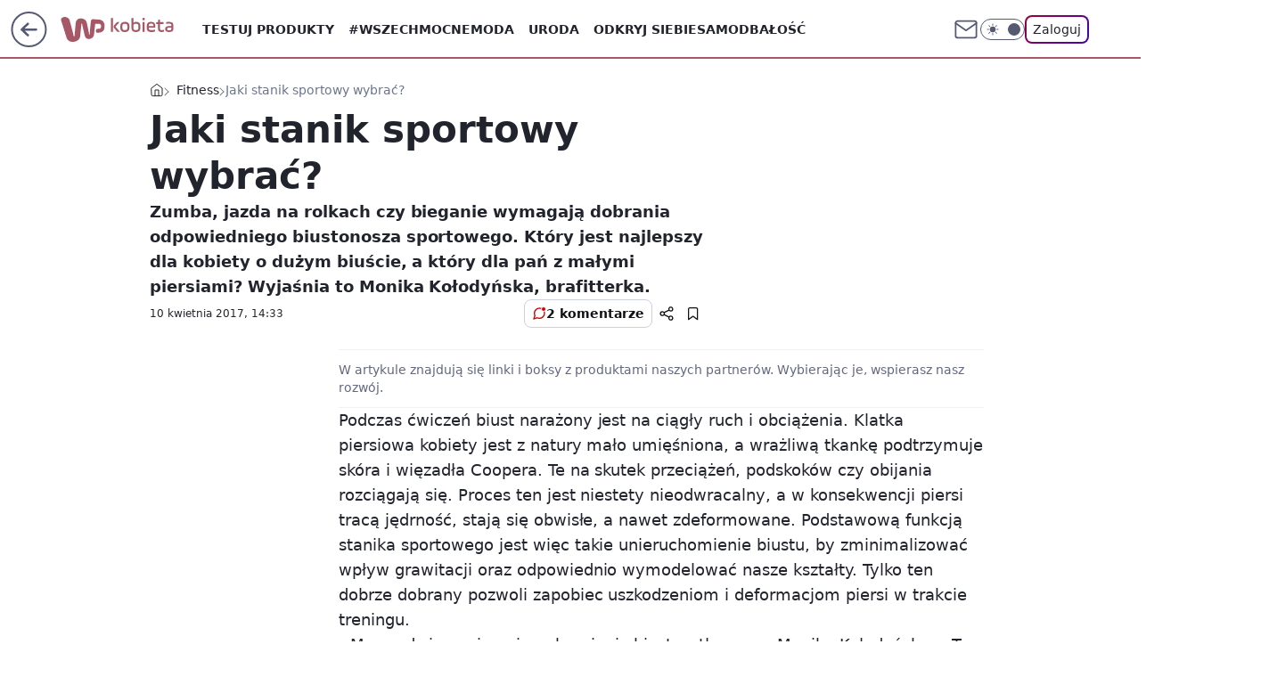

--- FILE ---
content_type: application/javascript
request_url: https://rek.www.wp.pl/gaf.js?rv=2&sn=kobieta&pvid=032f781760a2bffc737b&rekids=234437&tVersion=A&phtml=kobieta.wp.pl%2Fjaki-stanik-sportowy-wybrac-6110508215961729a&abtest=adtech%7CPRGM-1047%7CA%3Badtech%7CPU-335%7CA%3Badtech%7CPRG-3468%7CB%3Badtech%7CPRGM-1036%7CD%3Badtech%7CFP-76%7CA%3Badtech%7CPRGM-1356%7CA%3Badtech%7CPRGM-1419%7CB%3Badtech%7CPRGM-1589%7CA%3Badtech%7CPRGM-1576%7CA%3Badtech%7CPRGM-1443%7CA%3Badtech%7CPRGM-1465%7CA%3Badtech%7CPRGM-1587%7CD%3Badtech%7CPRGM-1615%7CA%3Badtech%7CPRGM-1215%7CC&PWA_adbd=0&darkmode=0&highLayout=0&layout=wide&navType=navigate&cdl=0&ctype=article&ciab=IAB7-45%2CIAB-v3-225%2CIAB7-1&cuct=PK-166&cid=6110508215961729&csystem=ncr&cdate=2017-04-10&ccategory=fitness&REKtagi=brafitterka%3Bstanik%3Btrening&vw=1280&vh=720&p1=0&spin=m3rc6iwu&bcv=2
body_size: 6396
content:
m3rc6iwu({"spin":"m3rc6iwu","bunch":234437,"context":{"dsa":false,"minor":false,"bidRequestId":"48002367-f67e-4ea1-8feb-6b37a8def172","maConfig":{"timestamp":"2026-01-22T08:31:40.447Z"},"dfpConfig":{"timestamp":"2026-01-23T12:40:10.018Z"},"sda":[],"targeting":{"client":{},"server":{},"query":{"PWA_adbd":"0","REKtagi":"brafitterka;stanik;trening","abtest":"adtech|PRGM-1047|A;adtech|PU-335|A;adtech|PRG-3468|B;adtech|PRGM-1036|D;adtech|FP-76|A;adtech|PRGM-1356|A;adtech|PRGM-1419|B;adtech|PRGM-1589|A;adtech|PRGM-1576|A;adtech|PRGM-1443|A;adtech|PRGM-1465|A;adtech|PRGM-1587|D;adtech|PRGM-1615|A;adtech|PRGM-1215|C","bcv":"2","ccategory":"fitness","cdate":"2017-04-10","cdl":"0","ciab":"IAB7-45,IAB-v3-225,IAB7-1","cid":"6110508215961729","csystem":"ncr","ctype":"article","cuct":"PK-166","darkmode":"0","highLayout":"0","layout":"wide","navType":"navigate","p1":"0","phtml":"kobieta.wp.pl/jaki-stanik-sportowy-wybrac-6110508215961729a","pvid":"032f781760a2bffc737b","rekids":"234437","rv":"2","sn":"kobieta","spin":"m3rc6iwu","tVersion":"A","vh":"720","vw":"1280"}},"directOnly":0,"geo":{"country":"840","region":"","city":""},"statid":"","mlId":"","rshsd":"14","isRobot":false,"curr":{"EUR":4.2128,"USD":3.6028,"CHF":4.5419,"GBP":4.8434},"rv":"2","status":{"advf":2,"ma":2,"ma_ads-bidder":2,"ma_cpv-bidder":2,"ma_high-cpm-bidder":2}},"slots":{"10":{"delivered":"","campaign":null,"dfpConfig":null},"11":{"delivered":"1","campaign":null,"dfpConfig":{"placement":"/89844762/Desktop_Kobieta.wp.pl_x11_art","roshash":"CGJM","ceil":100,"sizes":[[336,280],[640,280],[300,250]],"namedSizes":["fluid"],"div":"div-gpt-ad-x11-art","targeting":{"DFPHASH":"AEHK","emptygaf":"0"},"gfp":"CGJM"}},"12":{"delivered":"1","campaign":null,"dfpConfig":{"placement":"/89844762/Desktop_Kobieta.wp.pl_x12_art","roshash":"CGJM","ceil":100,"sizes":[[336,280],[640,280],[300,250]],"namedSizes":["fluid"],"div":"div-gpt-ad-x12-art","targeting":{"DFPHASH":"AEHK","emptygaf":"0"},"gfp":"CGJM"}},"13":{"delivered":"1","campaign":null,"dfpConfig":{"placement":"/89844762/Desktop_Kobieta.wp.pl_x13_art","roshash":"CGJM","ceil":100,"sizes":[[336,280],[640,280],[300,250]],"namedSizes":["fluid"],"div":"div-gpt-ad-x13-art","targeting":{"DFPHASH":"AEHK","emptygaf":"0"},"gfp":"CGJM"}},"14":{"delivered":"1","campaign":null,"dfpConfig":{"placement":"/89844762/Desktop_Kobieta.wp.pl_x14_art","roshash":"CGJM","ceil":100,"sizes":[[336,280],[640,280],[300,250]],"namedSizes":["fluid"],"div":"div-gpt-ad-x14-art","targeting":{"DFPHASH":"AEHK","emptygaf":"0"},"gfp":"CGJM"}},"15":{"delivered":"1","campaign":null,"dfpConfig":{"placement":"/89844762/Desktop_Kobieta.wp.pl_x15_art","roshash":"CGJM","ceil":100,"sizes":[[728,90],[970,300],[950,90],[980,120],[980,90],[970,150],[970,90],[970,250],[930,180],[950,200],[750,100],[970,66],[750,200],[960,90],[970,100],[750,300],[970,200],[950,300]],"namedSizes":["fluid"],"div":"div-gpt-ad-x15-art","targeting":{"DFPHASH":"AEHK","emptygaf":"0"},"gfp":"CGJM"}},"16":{"delivered":"1","campaign":null,"dfpConfig":{"placement":"/89844762/Desktop_Kobieta.wp.pl_x16","roshash":"CGJM","ceil":100,"sizes":[[728,90],[970,300],[950,90],[980,120],[980,90],[970,150],[970,90],[970,250],[930,180],[950,200],[750,100],[970,66],[750,200],[960,90],[970,100],[750,300],[970,200],[950,300]],"namedSizes":["fluid"],"div":"div-gpt-ad-x16","targeting":{"DFPHASH":"AEHK","emptygaf":"0"},"gfp":"CGJM"}},"17":{"delivered":"1","campaign":null,"dfpConfig":{"placement":"/89844762/Desktop_Kobieta.wp.pl_x17","roshash":"CGJM","ceil":100,"sizes":[[728,90],[970,300],[950,90],[980,120],[980,90],[970,150],[970,90],[970,250],[930,180],[950,200],[750,100],[970,66],[750,200],[960,90],[970,100],[750,300],[970,200],[950,300]],"namedSizes":["fluid"],"div":"div-gpt-ad-x17","targeting":{"DFPHASH":"AEHK","emptygaf":"0"},"gfp":"CGJM"}},"18":{"delivered":"1","campaign":null,"dfpConfig":{"placement":"/89844762/Desktop_Kobieta.wp.pl_x18","roshash":"CGJM","ceil":100,"sizes":[[728,90],[970,300],[950,90],[980,120],[980,90],[970,150],[970,90],[970,250],[930,180],[950,200],[750,100],[970,66],[750,200],[960,90],[970,100],[750,300],[970,200],[950,300]],"namedSizes":["fluid"],"div":"div-gpt-ad-x18","targeting":{"DFPHASH":"AEHK","emptygaf":"0"},"gfp":"CGJM"}},"19":{"delivered":"1","campaign":null,"dfpConfig":{"placement":"/89844762/Desktop_Kobieta.wp.pl_x19","roshash":"CGJM","ceil":100,"sizes":[[728,90],[970,300],[950,90],[980,120],[980,90],[970,150],[970,90],[970,250],[930,180],[950,200],[750,100],[970,66],[750,200],[960,90],[970,100],[750,300],[970,200],[950,300]],"namedSizes":["fluid"],"div":"div-gpt-ad-x19","targeting":{"DFPHASH":"AEHK","emptygaf":"0"},"gfp":"CGJM"}},"2":{"delivered":"1","campaign":null,"dfpConfig":{"placement":"/89844762/Desktop_Kobieta.wp.pl_x02","roshash":"DLOR","ceil":100,"sizes":[[970,300],[970,600],[750,300],[950,300],[980,600],[1920,870],[1200,600],[750,400],[960,640]],"namedSizes":["fluid"],"div":"div-gpt-ad-x02","targeting":{"DFPHASH":"BJMP","emptygaf":"0"},"gfp":"DLOR"}},"24":{"delivered":"","campaign":null,"dfpConfig":null},"25":{"delivered":"1","campaign":null,"dfpConfig":{"placement":"/89844762/Desktop_Kobieta.wp.pl_x25_art","roshash":"CGJM","ceil":100,"sizes":[[336,280],[300,250]],"namedSizes":["fluid"],"div":"div-gpt-ad-x25-art","targeting":{"DFPHASH":"AEHK","emptygaf":"0"},"gfp":"CGJM"}},"27":{"delivered":"1","campaign":null,"dfpConfig":{"placement":"/89844762/Desktop_Kobieta.wp.pl_x27_art","roshash":"CGJM","ceil":100,"sizes":[[160,600]],"namedSizes":["fluid"],"div":"div-gpt-ad-x27-art","targeting":{"DFPHASH":"AEHK","emptygaf":"0"},"gfp":"CGJM"}},"28":{"delivered":"","campaign":null,"dfpConfig":null},"29":{"delivered":"","campaign":null,"dfpConfig":null},"3":{"delivered":"1","campaign":{"id":"188877","capping":"PWAck=27120776\u0026PWAclt=24","competitiveCategories":["DUKAT_Screening"],"adm":{"bunch":"234437","creations":[{"additionalModConfigs":{"retaildniowka2":{"hideCta":false,"products":[{"image_link":"//oas.wpcdn.pl/RM/Box/2026-01/basska/20/P17_V-DAY_LADIES_PJs__WP__MP_2.jpg","link":"https://ad.doubleclick.net/ddm/trackclk/N1731505.110317WP.PL/B35082801.438702087;dc_trk_aid=631501838;dc_trk_cid=248376532;dc_lat=;dc_rdid=;tag_for_child_directed_treatment=;tfua=;gdpr=${GDPR};gdpr_consent=${GDPR_CONSENT_755};ltd=;dc_tdv=1","price":"15","title":"Świeca zapachowa w szkle"},{"image_link":"//oas.wpcdn.pl/RM/Box/2026-01/basska/20/P17_V-DAY_LADIES_PJs__WP__MP_4.jpg","link":"https://ad.doubleclick.net/ddm/trackclhttps://ad.doubleclick.net/ddm/trackclk/N1731505.110317WP.PL/B35082801.438702087;dc_trk_aid=631501838;dc_trk_cid=248376532;dc_lat=;dc_rdid=;tag_for_child_directed_treatment=;tfua=;gdpr=${GDPR};gdpr_consent=${GDPR_CONSENT_755};ltd=;dc_tdv=1k/N1731505.110317WP.PL/B35082801.438699180;dc_trk_aid=631644531;dc_trk_cid=248376826;dc_lat=;dc_rdid=;tag_for_child_directed_treatment=;tfua=;gdpr=${GDPR};gdpr_consent=${GDPR_CONSENT_755};ltd=;dc_tdv=1","price":"17","title":"Filiżanka z podstawą"},{"image_link":"//oas.wpcdn.pl/RM/Box/2026-01/basska/20/P17_V-DAY_LADIES_PJs__WP__MP_3.jpg","link":"https://ad.doubleclick.net/ddm/trackclk/N1731505.110317WP.PL/B35082801.438702087;dc_trk_aid=631501838;dc_trk_cid=248376532;dc_lat=;dc_rdid=;tag_for_child_directed_treatment=;tfua=;gdpr=${GDPR};gdpr_consent=${GDPR_CONSENT_755};ltd=;dc_tdv=1","price":"20","title":"Pluszak z sercem"},{"image_link":"//oas.wpcdn.pl/RM/Box/2026-01/basska/20/P17_V-DAY_LADIES_PJs__WP__MP_5.jpg","link":"https://ad.doubleclick.net/ddm/trackclk/N1731505.110317WP.PL/B35082801.438702087;dc_trk_aid=631501838;dc_trk_cid=248376532;dc_lat=;dc_rdid=;tag_for_child_directed_treatment=;tfua=;gdpr=${GDPR};gdpr_consent=${GDPR_CONSENT_755};ltd=;dc_tdv=1","price":"25","title":"Pojemnik z dolomitu"},{"image_link":"//oas.wpcdn.pl/RM/Box/2026-01/basska/20/P17_V-DAY_LADIES_PJs__WP__MP_7.jpg","link":"https://ad.doubleclick.net/ddm/trackclk/N1731505.110317WP.PL/B35082801.438702087;dc_trk_aid=631501838;dc_trk_cid=248376532;dc_lat=;dc_rdid=;tag_for_child_directed_treatment=;tfua=;gdpr=${GDPR};gdpr_consent=${GDPR_CONSENT_755};ltd=;dc_tdv=1","price":"25","title":"Koc"},{"image_link":"//oas.wpcdn.pl/RM/Box/2026-01/basska/20/P17_V-DAY_LADIES_PJs__WP__MP_6.jpg","link":"https://ad.doubleclick.net/ddm/trackclk/N1731505.110317WP.PL/B35082801.438702087;dc_trk_aid=631501838;dc_trk_cid=248376532;dc_lat=;dc_rdid=;tag_for_child_directed_treatment=;tfua=;gdpr=${GDPR};gdpr_consent=${GDPR_CONSENT_755};ltd=;dc_tdv=1","price":"30","title":"Poduszka"},{"image_link":"//oas.wpcdn.pl/RM/Box/2026-01/basska/20/P17_V-DAY_LADIES_PJs__WP__MP_8.jpg","link":"https://ad.doubleclick.net/ddm/trackclk/N1731505.110317WP.PL/B35082801.438702087;dc_trk_aid=631501838;dc_trk_cid=248376532;dc_lat=;dc_rdid=;tag_for_child_directed_treatment=;tfua=;gdpr=${GDPR};gdpr_consent=${GDPR_CONSENT_755};ltd=;dc_tdv=1","price":"30","title":"2-pak kieliszków"}],"retailWidth":980,"scrollTime":2000,"showDiscount":true,"showLogo":true,"showPrice":true,"viewType":"small"}},"background":{"fixed":false,"multiscreening":false,"offsetTop":0,"perServiceConfig":[{"customBreakpoint":0,"fixed":false,"floatingStartFromHeader":true,"offsetTop":0,"repeat":false,"scalable":false}],"repeat":false,"scalable":false,"src":["https://mamc.wpcdn.pl/188877/1768909951612/tapeta.jpg"],"transparentPlaceholder":true,"url":"https://ad.doubleclick.net/ddm/trackclk/N1731505.110317WP.PL/B35082801.438702087;dc_trk_aid=631501838;dc_trk_cid=248376532;dc_lat=;dc_rdid=;tag_for_child_directed_treatment=;tfua=;gdpr=${GDPR};gdpr_consent=${GDPR_CONSENT_755};ltd=${LIMITED_ADS};dc_tdv=1"},"height":300,"mod":"screening","pixels":["//ad.doubleclick.net/ddm/trackimp/N1731505.110317WP.PL/B35082801.438702087;dc_trk_aid=631501838;dc_trk_cid=248376532;ord=1769175685;dc_lat=;dc_rdid=;tag_for_child_directed_treatment=;tfua=;gdpr=${GDPR};gdpr_consent=${GDPR_CONSENT_755};ltd=${LIMITED_ADS};dc_tdv=1?"],"showLabel":true,"src":"https://mamc.wpcdn.pl/188877/1768909939471/970x300/970x300/970x300.html","trackers":{"click":[""],"cview":["//ma.wp.pl/ma.gif?clid=de722beda2adf178cb2a229b728519d3\u0026SN=kobieta\u0026pvid=032f781760a2bffc737b\u0026action=cvimp\u0026pg=kobieta.wp.pl\u0026par=iabPageCategories%3D%26platform%3D8%26publisherID%3D308%26tpID%3D1405392%26order%3D266180%26sn%3Dkobieta%26geo%3D840%253B%253B%26inver%3D2%26domain%3Dkobieta.wp.pl%26slotSizeWxH%3D970x300%26cur%3DPLN%26client_id%3D50141%26emission%3D3039654%26editedTimestamp%3D1768914580%26hBudgetRate%3DCFILORU%26ssp%3Dwp.pl%26slotID%3D003%26targetDomain%3Dpepco.pl%26pvid%3D032f781760a2bffc737b%26contentID%3D6110508215961729%26pricingModel%3DandKv1CPIdPlIkx_4zkW1fQeDvBZZ8mZiXUJ9QPw7L4%26iabSiteCategories%3D%26ttl%3D1769262085%26creationID%3D1475839%26billing%3Dcpv%26is_robot%3D0%26bidTimestamp%3D1769175685%26partnerID%3D%26medium%3Ddisplay%26conversionValue%3D0%26bidReqID%3D48002367-f67e-4ea1-8feb-6b37a8def172%26source%3DTG%26is_adblock%3D0%26hBidPrice%3DCFILORU%26bidderID%3D11%26utility%3DlRhF0_kByWVB8Cf4utVIVzkmM_81VFZQAq_fxd8oFAzEbWeO1gr9Q0NA4Na8J18f%26device%3DPERSONAL_COMPUTER%26rekid%3D234437%26ip%3DtXsiXpJd7hNuihc-DeVVerIYnvln9V58E6cTVezb29Q%26test%3D0%26seatID%3Dde722beda2adf178cb2a229b728519d3%26org_id%3D25%26isDev%3Dfalse%26userID%3D__UNKNOWN_TELL_US__%26workfID%3D188877%26seatFee%3Dj73zAYgRZzv7CeaAUYE-reV4qzCLAMq_yIwDDdC3Ik4"],"impression":["//ma.wp.pl/ma.gif?clid=de722beda2adf178cb2a229b728519d3\u0026SN=kobieta\u0026pvid=032f781760a2bffc737b\u0026action=delivery\u0026pg=kobieta.wp.pl\u0026seqTtl=1770767999\u0026par=iabSiteCategories%3D%26ttl%3D1769262085%26creationID%3D1475839%26billing%3Dcpv%26is_robot%3D0%26bidTimestamp%3D1769175685%26partnerID%3D%26medium%3Ddisplay%26conversionValue%3D0%26bidReqID%3D48002367-f67e-4ea1-8feb-6b37a8def172%26source%3DTG%26is_adblock%3D0%26hBidPrice%3DCFILORU%26bidderID%3D11%26utility%3DlRhF0_kByWVB8Cf4utVIVzkmM_81VFZQAq_fxd8oFAzEbWeO1gr9Q0NA4Na8J18f%26device%3DPERSONAL_COMPUTER%26rekid%3D234437%26ip%3DtXsiXpJd7hNuihc-DeVVerIYnvln9V58E6cTVezb29Q%26test%3D0%26seatID%3Dde722beda2adf178cb2a229b728519d3%26org_id%3D25%26isDev%3Dfalse%26userID%3D__UNKNOWN_TELL_US__%26workfID%3D188877%26seatFee%3Dj73zAYgRZzv7CeaAUYE-reV4qzCLAMq_yIwDDdC3Ik4%26iabPageCategories%3D%26platform%3D8%26publisherID%3D308%26tpID%3D1405392%26order%3D266180%26sn%3Dkobieta%26geo%3D840%253B%253B%26inver%3D2%26domain%3Dkobieta.wp.pl%26slotSizeWxH%3D970x300%26cur%3DPLN%26client_id%3D50141%26emission%3D3039654%26editedTimestamp%3D1768914580%26hBudgetRate%3DCFILORU%26ssp%3Dwp.pl%26slotID%3D003%26targetDomain%3Dpepco.pl%26pvid%3D032f781760a2bffc737b%26contentID%3D6110508215961729%26pricingModel%3DandKv1CPIdPlIkx_4zkW1fQeDvBZZ8mZiXUJ9QPw7L4"],"view":["//ma.wp.pl/ma.gif?clid=de722beda2adf178cb2a229b728519d3\u0026SN=kobieta\u0026pvid=032f781760a2bffc737b\u0026action=view\u0026pg=kobieta.wp.pl\u0026par=creationID%3D1475839%26billing%3Dcpv%26is_robot%3D0%26bidTimestamp%3D1769175685%26partnerID%3D%26medium%3Ddisplay%26conversionValue%3D0%26bidReqID%3D48002367-f67e-4ea1-8feb-6b37a8def172%26source%3DTG%26is_adblock%3D0%26hBidPrice%3DCFILORU%26bidderID%3D11%26utility%3DlRhF0_kByWVB8Cf4utVIVzkmM_81VFZQAq_fxd8oFAzEbWeO1gr9Q0NA4Na8J18f%26device%3DPERSONAL_COMPUTER%26rekid%3D234437%26ip%3DtXsiXpJd7hNuihc-DeVVerIYnvln9V58E6cTVezb29Q%26test%3D0%26seatID%3Dde722beda2adf178cb2a229b728519d3%26org_id%3D25%26isDev%3Dfalse%26userID%3D__UNKNOWN_TELL_US__%26workfID%3D188877%26seatFee%3Dj73zAYgRZzv7CeaAUYE-reV4qzCLAMq_yIwDDdC3Ik4%26iabPageCategories%3D%26platform%3D8%26publisherID%3D308%26tpID%3D1405392%26order%3D266180%26sn%3Dkobieta%26geo%3D840%253B%253B%26inver%3D2%26domain%3Dkobieta.wp.pl%26slotSizeWxH%3D970x300%26cur%3DPLN%26client_id%3D50141%26emission%3D3039654%26editedTimestamp%3D1768914580%26hBudgetRate%3DCFILORU%26ssp%3Dwp.pl%26slotID%3D003%26targetDomain%3Dpepco.pl%26pvid%3D032f781760a2bffc737b%26contentID%3D6110508215961729%26pricingModel%3DandKv1CPIdPlIkx_4zkW1fQeDvBZZ8mZiXUJ9QPw7L4%26iabSiteCategories%3D%26ttl%3D1769262085"]},"transparentPlaceholder":true,"type":"iframe","url":"https://ad.doubleclick.net/ddm/trackclk/N1731505.110317WP.PL/B35082801.438702087;dc_trk_aid=631501838;dc_trk_cid=248376532;dc_lat=;dc_rdid=;tag_for_child_directed_treatment=;tfua=;gdpr=${GDPR};gdpr_consent=${GDPR_CONSENT_755};ltd=${LIMITED_ADS};dc_tdv=1","width":970}],"redir":"https://ma.wp.pl/redirma?SN=kobieta\u0026pvid=032f781760a2bffc737b\u0026par=is_adblock%3D0%26isDev%3Dfalse%26client_id%3D50141%26targetDomain%3Dpepco.pl%26bidderID%3D11%26org_id%3D25%26iabPageCategories%3D%26slotSizeWxH%3D970x300%26cur%3DPLN%26editedTimestamp%3D1768914580%26medium%3Ddisplay%26conversionValue%3D0%26platform%3D8%26order%3D266180%26emission%3D3039654%26partnerID%3D%26utility%3DlRhF0_kByWVB8Cf4utVIVzkmM_81VFZQAq_fxd8oFAzEbWeO1gr9Q0NA4Na8J18f%26device%3DPERSONAL_COMPUTER%26test%3D0%26workfID%3D188877%26inver%3D2%26ssp%3Dwp.pl%26slotID%3D003%26bidTimestamp%3D1769175685%26source%3DTG%26seatFee%3Dj73zAYgRZzv7CeaAUYE-reV4qzCLAMq_yIwDDdC3Ik4%26domain%3Dkobieta.wp.pl%26pvid%3D032f781760a2bffc737b%26billing%3Dcpv%26is_robot%3D0%26bidReqID%3D48002367-f67e-4ea1-8feb-6b37a8def172%26rekid%3D234437%26publisherID%3D308%26sn%3Dkobieta%26geo%3D840%253B%253B%26pricingModel%3DandKv1CPIdPlIkx_4zkW1fQeDvBZZ8mZiXUJ9QPw7L4%26creationID%3D1475839%26hBidPrice%3DCFILORU%26ip%3DtXsiXpJd7hNuihc-DeVVerIYnvln9V58E6cTVezb29Q%26seatID%3Dde722beda2adf178cb2a229b728519d3%26userID%3D__UNKNOWN_TELL_US__%26contentID%3D6110508215961729%26ttl%3D1769262085%26tpID%3D1405392%26hBudgetRate%3DCFILORU%26iabSiteCategories%3D\u0026url=","slot":"3"},"creative":{"Id":"1475839","provider":"ma_cpv-bidder","roshash":"CFIL","height":300,"width":970,"touchpointId":"1405392","source":{"bidder":"cpv-bidder"}},"sellingModel":{"directOnly":1,"model":"CPM_INT"}},"dfpConfig":null},"32":{"delivered":"1","campaign":null,"dfpConfig":{"placement":"/89844762/Desktop_Kobieta.wp.pl_x32_art","roshash":"CGJM","ceil":100,"sizes":[[336,280],[640,280],[300,250]],"namedSizes":["fluid"],"div":"div-gpt-ad-x32-art","targeting":{"DFPHASH":"AEHK","emptygaf":"0"},"gfp":"CGJM"}},"33":{"delivered":"1","campaign":null,"dfpConfig":{"placement":"/89844762/Desktop_Kobieta.wp.pl_x33_art","roshash":"CGJM","ceil":100,"sizes":[[336,280],[640,280],[300,250]],"namedSizes":["fluid"],"div":"div-gpt-ad-x33-art","targeting":{"DFPHASH":"AEHK","emptygaf":"0"},"gfp":"CGJM"}},"34":{"delivered":"1","campaign":null,"dfpConfig":{"placement":"/89844762/Desktop_Kobieta.wp.pl_x34","roshash":"CGJM","ceil":100,"sizes":[[300,250]],"namedSizes":["fluid"],"div":"div-gpt-ad-x34","targeting":{"DFPHASH":"AEHK","emptygaf":"0"},"gfp":"CGJM"}},"35":{"lazy":1,"delivered":"1","campaign":{"id":"188982","capping":"PWAck=27120769\u0026PWAclt=720","adm":{"bunch":"234437","creations":[{"mod":"surveyNative","modConfig":{"accentColorAsPrimary":false,"border":"1px solid grey","footnote":"Wyniki ankiet pomagają nam ulepszać nasze produkty i produkty naszych Zaufanych Partnerów. Administratorem danych jest Wirtualna Polska Media S.A. Szczegółowe informacje na temat przetwarzania danych osobowych opisane są w \u003ca target=\"_blank\" href=\"https://holding.wp.pl/poufnosc\"\u003epolityce prywatności\u003c/a\u003e.","insideSlot":true,"maxWidth":300,"pages":[{"accentColorAsPrimary":false,"questions":[{"answers":[{"answerID":"yes","isOpen":false,"text":"tak"},{"answerID":"no","isOpen":false,"text":"nie"},{"answerID":"dontKnow","isOpen":false,"text":"nie wiem"}],"answersHorizontal":false,"confirmation":false,"questionID":"didYouSeeMailAd","required":true,"text":"Czy widziałeś(-aś) ostatnio reklamę Poczty WP?","type":"radio"}],"topImage":"https://pocztanh.wpcdn.pl/pocztanh/login/7.30.0/svg/wp/poczta-logo.svg"}],"popup":{"blendVisible":false,"position":"br"},"summary":[{"key":"Title","value":"Dziękujemy za odpowiedź!"},{"key":"Paragraph","value":"Twoja opinia jest dla nas ważna."}]},"showLabel":true,"trackers":{"click":[""],"cview":["//ma.wp.pl/ma.gif?clid=0d75fec0bdabe60e0af571ed047f75a2\u0026SN=kobieta\u0026pvid=032f781760a2bffc737b\u0026action=cvimp\u0026pg=kobieta.wp.pl\u0026par=ip%3DyWjvR6fPLpAj-P8Kl3NW-4zGcenqDOGeLvBxiIzX8oQ%26workfID%3D188982%26org_id%3D25%26iabPageCategories%3D%26pvid%3D032f781760a2bffc737b%26targetDomain%3Dwp.pl%26emission%3D3046324%26source%3DTG%26conversionValue%3D0%26ssp%3Dwp.pl%26device%3DPERSONAL_COMPUTER%26rekid%3D234437%26inver%3D2%26cur%3DPLN%26order%3D202648%26is_adblock%3D0%26platform%3D8%26publisherID%3D308%26editedTimestamp%3D1769007383%26geo%3D840%253B%253B%26bidTimestamp%3D1769175685%26hBudgetRate%3DCFILORU%26bidderID%3D11%26isDev%3Dfalse%26utility%3DlhtYf2l_SfqcF2BDabgdmfgE49TyOfwkhSo4YHrNBuEalHboXLJdqfpjP1mDDdeb%26bidReqID%3D48002367-f67e-4ea1-8feb-6b37a8def172%26userID%3D__UNKNOWN_TELL_US__%26domain%3Dkobieta.wp.pl%26creationID%3D1477210%26test%3D0%26sn%3Dkobieta%26slotID%3D035%26seatFee%3D97jAJZWzXeFie3n81D56S2IMHs8fu_w19LPznCsYOUs%26tpID%3D1405936%26seatID%3D0d75fec0bdabe60e0af571ed047f75a2%26billing%3Dcpv%26pricingModel%3D_AjoMLEO-mL-RA-sw8D1NpeO8Bfy9UoWZHT8JWxHgWg%26partnerID%3D%26contentID%3D6110508215961729%26medium%3Ddisplay%26slotSizeWxH%3D-1x-1%26iabSiteCategories%3D%26client_id%3D38851%26ttl%3D1769262085%26is_robot%3D0%26hBidPrice%3DCFILORU"],"impression":["//ma.wp.pl/ma.gif?clid=0d75fec0bdabe60e0af571ed047f75a2\u0026SN=kobieta\u0026pvid=032f781760a2bffc737b\u0026action=delivery\u0026pg=kobieta.wp.pl\u0026par=ssp%3Dwp.pl%26device%3DPERSONAL_COMPUTER%26rekid%3D234437%26inver%3D2%26cur%3DPLN%26order%3D202648%26is_adblock%3D0%26platform%3D8%26publisherID%3D308%26editedTimestamp%3D1769007383%26geo%3D840%253B%253B%26bidTimestamp%3D1769175685%26hBudgetRate%3DCFILORU%26bidderID%3D11%26isDev%3Dfalse%26utility%3DlhtYf2l_SfqcF2BDabgdmfgE49TyOfwkhSo4YHrNBuEalHboXLJdqfpjP1mDDdeb%26bidReqID%3D48002367-f67e-4ea1-8feb-6b37a8def172%26userID%3D__UNKNOWN_TELL_US__%26domain%3Dkobieta.wp.pl%26creationID%3D1477210%26test%3D0%26sn%3Dkobieta%26slotID%3D035%26seatFee%3D97jAJZWzXeFie3n81D56S2IMHs8fu_w19LPznCsYOUs%26tpID%3D1405936%26seatID%3D0d75fec0bdabe60e0af571ed047f75a2%26billing%3Dcpv%26pricingModel%3D_AjoMLEO-mL-RA-sw8D1NpeO8Bfy9UoWZHT8JWxHgWg%26partnerID%3D%26contentID%3D6110508215961729%26medium%3Ddisplay%26slotSizeWxH%3D-1x-1%26iabSiteCategories%3D%26client_id%3D38851%26ttl%3D1769262085%26is_robot%3D0%26hBidPrice%3DCFILORU%26ip%3DyWjvR6fPLpAj-P8Kl3NW-4zGcenqDOGeLvBxiIzX8oQ%26workfID%3D188982%26org_id%3D25%26iabPageCategories%3D%26pvid%3D032f781760a2bffc737b%26targetDomain%3Dwp.pl%26emission%3D3046324%26source%3DTG%26conversionValue%3D0"],"view":["//ma.wp.pl/ma.gif?clid=0d75fec0bdabe60e0af571ed047f75a2\u0026SN=kobieta\u0026pvid=032f781760a2bffc737b\u0026action=view\u0026pg=kobieta.wp.pl\u0026par=client_id%3D38851%26ttl%3D1769262085%26is_robot%3D0%26hBidPrice%3DCFILORU%26ip%3DyWjvR6fPLpAj-P8Kl3NW-4zGcenqDOGeLvBxiIzX8oQ%26workfID%3D188982%26org_id%3D25%26iabPageCategories%3D%26pvid%3D032f781760a2bffc737b%26targetDomain%3Dwp.pl%26emission%3D3046324%26source%3DTG%26conversionValue%3D0%26ssp%3Dwp.pl%26device%3DPERSONAL_COMPUTER%26rekid%3D234437%26inver%3D2%26cur%3DPLN%26order%3D202648%26is_adblock%3D0%26platform%3D8%26publisherID%3D308%26editedTimestamp%3D1769007383%26geo%3D840%253B%253B%26bidTimestamp%3D1769175685%26hBudgetRate%3DCFILORU%26bidderID%3D11%26isDev%3Dfalse%26utility%3DlhtYf2l_SfqcF2BDabgdmfgE49TyOfwkhSo4YHrNBuEalHboXLJdqfpjP1mDDdeb%26bidReqID%3D48002367-f67e-4ea1-8feb-6b37a8def172%26userID%3D__UNKNOWN_TELL_US__%26domain%3Dkobieta.wp.pl%26creationID%3D1477210%26test%3D0%26sn%3Dkobieta%26slotID%3D035%26seatFee%3D97jAJZWzXeFie3n81D56S2IMHs8fu_w19LPznCsYOUs%26tpID%3D1405936%26seatID%3D0d75fec0bdabe60e0af571ed047f75a2%26billing%3Dcpv%26pricingModel%3D_AjoMLEO-mL-RA-sw8D1NpeO8Bfy9UoWZHT8JWxHgWg%26partnerID%3D%26contentID%3D6110508215961729%26medium%3Ddisplay%26slotSizeWxH%3D-1x-1%26iabSiteCategories%3D"]},"type":"mod"}],"redir":"https://ma.wp.pl/redirma?SN=kobieta\u0026pvid=032f781760a2bffc737b\u0026par=sn%3Dkobieta%26tpID%3D1405936%26hBidPrice%3DCFILORU%26conversionValue%3D0%26order%3D202648%26utility%3DlhtYf2l_SfqcF2BDabgdmfgE49TyOfwkhSo4YHrNBuEalHboXLJdqfpjP1mDDdeb%26billing%3Dcpv%26iabPageCategories%3D%26device%3DPERSONAL_COMPUTER%26bidReqID%3D48002367-f67e-4ea1-8feb-6b37a8def172%26seatID%3D0d75fec0bdabe60e0af571ed047f75a2%26iabSiteCategories%3D%26inver%3D2%26is_adblock%3D0%26publisherID%3D308%26hBudgetRate%3DCFILORU%26slotID%3D035%26medium%3Ddisplay%26client_id%3D38851%26workfID%3D188982%26targetDomain%3Dwp.pl%26emission%3D3046324%26source%3DTG%26geo%3D840%253B%253B%26isDev%3Dfalse%26domain%3Dkobieta.wp.pl%26creationID%3D1477210%26ttl%3D1769262085%26bidTimestamp%3D1769175685%26userID%3D__UNKNOWN_TELL_US__%26contentID%3D6110508215961729%26slotSizeWxH%3D-1x-1%26is_robot%3D0%26ip%3DyWjvR6fPLpAj-P8Kl3NW-4zGcenqDOGeLvBxiIzX8oQ%26pvid%3D032f781760a2bffc737b%26editedTimestamp%3D1769007383%26cur%3DPLN%26bidderID%3D11%26test%3D0%26pricingModel%3D_AjoMLEO-mL-RA-sw8D1NpeO8Bfy9UoWZHT8JWxHgWg%26org_id%3D25%26seatFee%3D97jAJZWzXeFie3n81D56S2IMHs8fu_w19LPznCsYOUs%26partnerID%3D%26ssp%3Dwp.pl%26rekid%3D234437%26platform%3D8\u0026url=","slot":"35"},"creative":{"Id":"1477210","provider":"ma_cpv-bidder","roshash":"CFIL","height":-1,"width":-1,"touchpointId":"1405936","source":{"bidder":"cpv-bidder"}},"sellingModel":{"model":"CPV_INT"}},"dfpConfig":{"placement":"/89844762/Desktop_Kobieta.wp.pl_x35_art","roshash":"CGJM","ceil":100,"sizes":[[300,600],[300,250]],"namedSizes":["fluid"],"div":"div-gpt-ad-x35-art","targeting":{"DFPHASH":"AEHK","emptygaf":"0"},"gfp":"CGJM"}},"36":{"delivered":"1","campaign":null,"dfpConfig":{"placement":"/89844762/Desktop_Kobieta.wp.pl_x36_art","roshash":"CGJM","ceil":100,"sizes":[[300,600],[300,250]],"namedSizes":["fluid"],"div":"div-gpt-ad-x36-art","targeting":{"DFPHASH":"AEHK","emptygaf":"0"},"gfp":"CGJM"}},"37":{"delivered":"1","campaign":null,"dfpConfig":{"placement":"/89844762/Desktop_Kobieta.wp.pl_x37_art","roshash":"CGJM","ceil":100,"sizes":[[300,600],[300,250]],"namedSizes":["fluid"],"div":"div-gpt-ad-x37-art","targeting":{"DFPHASH":"AEHK","emptygaf":"0"},"gfp":"CGJM"}},"40":{"delivered":"1","campaign":null,"dfpConfig":{"placement":"/89844762/Desktop_Kobieta.wp.pl_x40","roshash":"CHKN","ceil":100,"sizes":[[300,250]],"namedSizes":["fluid"],"div":"div-gpt-ad-x40","targeting":{"DFPHASH":"AFIL","emptygaf":"0"},"gfp":"CHKN"}},"5":{"delivered":"1","campaign":null,"dfpConfig":{"placement":"/89844762/Desktop_Kobieta.wp.pl_x05_art","roshash":"CGJM","ceil":100,"sizes":[[336,280],[640,280],[300,250]],"namedSizes":["fluid"],"div":"div-gpt-ad-x05-art","targeting":{"DFPHASH":"AEHK","emptygaf":"0"},"gfp":"CGJM"}},"50":{"delivered":"1","campaign":null,"dfpConfig":{"placement":"/89844762/Desktop_Kobieta.wp.pl_x50_art","roshash":"CGJM","ceil":100,"sizes":[[728,90],[970,300],[950,90],[980,120],[980,90],[970,150],[970,90],[970,250],[930,180],[950,200],[750,100],[970,66],[750,200],[960,90],[970,100],[750,300],[970,200],[950,300]],"namedSizes":["fluid"],"div":"div-gpt-ad-x50-art","targeting":{"DFPHASH":"AEHK","emptygaf":"0"},"gfp":"CGJM"}},"52":{"delivered":"1","campaign":null,"dfpConfig":{"placement":"/89844762/Desktop_Kobieta.wp.pl_x52_art","roshash":"CGJM","ceil":100,"sizes":[[300,250]],"namedSizes":["fluid"],"div":"div-gpt-ad-x52-art","targeting":{"DFPHASH":"AEHK","emptygaf":"0"},"gfp":"CGJM"}},"529":{"delivered":"1","campaign":null,"dfpConfig":{"placement":"/89844762/Desktop_Kobieta.wp.pl_x529","roshash":"CGJM","ceil":100,"sizes":[[300,250]],"namedSizes":["fluid"],"div":"div-gpt-ad-x529","targeting":{"DFPHASH":"AEHK","emptygaf":"0"},"gfp":"CGJM"}},"53":{"delivered":"1","campaign":null,"dfpConfig":{"placement":"/89844762/Desktop_Kobieta.wp.pl_x53_art","roshash":"CGJM","ceil":100,"sizes":[[728,90],[970,300],[950,90],[980,120],[980,90],[970,150],[970,600],[970,90],[970,250],[930,180],[950,200],[750,100],[970,66],[750,200],[960,90],[970,100],[750,300],[970,200],[940,600]],"namedSizes":["fluid"],"div":"div-gpt-ad-x53-art","targeting":{"DFPHASH":"AEHK","emptygaf":"0"},"gfp":"CGJM"}},"531":{"delivered":"1","campaign":null,"dfpConfig":{"placement":"/89844762/Desktop_Kobieta.wp.pl_x531","roshash":"CGJM","ceil":100,"sizes":[[300,250]],"namedSizes":["fluid"],"div":"div-gpt-ad-x531","targeting":{"DFPHASH":"AEHK","emptygaf":"0"},"gfp":"CGJM"}},"541":{"lazy":1,"delivered":"1","campaign":{"id":"188277","adm":{"bunch":"234437","creations":[{"height":600,"showLabel":true,"src":"https://mamc.wpcdn.pl/188277/1768218831633/pudelek-wosp-vB-300x600.jpg","trackers":{"click":[""],"cview":["//ma.wp.pl/ma.gif?clid=36d4f1d950aab392a9c26b186b340e10\u0026SN=kobieta\u0026pvid=032f781760a2bffc737b\u0026action=cvimp\u0026pg=kobieta.wp.pl\u0026par=ssp%3Dwp.pl%26domain%3Dkobieta.wp.pl%26creationID%3D1470130%26iabSiteCategories%3D%26hBudgetRate%3DCFILORU%26utility%3DCko96FGotVuSts-9xk0tBJuwgVlIGMvZoOlDhBbaUSIqfFNMUPqXRNPzUFN3chkO%26device%3DPERSONAL_COMPUTER%26publisherID%3D308%26geo%3D840%253B%253B%26bidTimestamp%3D1769175685%26contentID%3D6110508215961729%26platform%3D8%26targetDomain%3Dallegro.pl%26workfID%3D188277%26seatFee%3D5Nh3CPfMofTx3R_6StUIcntmEwZIIUBztQZa9-AMma8%26source%3DTG%26iabPageCategories%3D%26ttl%3D1769262085%26pvid%3D032f781760a2bffc737b%26inver%3D2%26test%3D0%26is_adblock%3D0%26hBidPrice%3DCFILORU%26bidderID%3D11%26rekid%3D234437%26cur%3DPLN%26seatID%3D36d4f1d950aab392a9c26b186b340e10%26billing%3Dcpv%26org_id%3D25%26editedTimestamp%3D1768218902%26partnerID%3D%26slotSizeWxH%3D300x600%26client_id%3D38851%26pricingModel%3D7lWbcC07L3m0PKlsSwYSwOzrPYRc8yjKYkOKb4qc9-k%26isDev%3Dfalse%26medium%3Ddisplay%26conversionValue%3D0%26bidReqID%3D48002367-f67e-4ea1-8feb-6b37a8def172%26userID%3D__UNKNOWN_TELL_US__%26ip%3DI_rUzmRRO0SU1oP0LUiLAFxTwwBBe5khY8fA6J2iraw%26slotID%3D541%26tpID%3D1402616%26emission%3D3044803%26order%3D266039%26is_robot%3D0%26sn%3Dkobieta"],"impression":["//ma.wp.pl/ma.gif?clid=36d4f1d950aab392a9c26b186b340e10\u0026SN=kobieta\u0026pvid=032f781760a2bffc737b\u0026action=delivery\u0026pg=kobieta.wp.pl\u0026par=conversionValue%3D0%26bidReqID%3D48002367-f67e-4ea1-8feb-6b37a8def172%26userID%3D__UNKNOWN_TELL_US__%26ip%3DI_rUzmRRO0SU1oP0LUiLAFxTwwBBe5khY8fA6J2iraw%26slotID%3D541%26tpID%3D1402616%26emission%3D3044803%26order%3D266039%26is_robot%3D0%26sn%3Dkobieta%26ssp%3Dwp.pl%26domain%3Dkobieta.wp.pl%26creationID%3D1470130%26iabSiteCategories%3D%26hBudgetRate%3DCFILORU%26utility%3DCko96FGotVuSts-9xk0tBJuwgVlIGMvZoOlDhBbaUSIqfFNMUPqXRNPzUFN3chkO%26device%3DPERSONAL_COMPUTER%26publisherID%3D308%26geo%3D840%253B%253B%26bidTimestamp%3D1769175685%26contentID%3D6110508215961729%26platform%3D8%26targetDomain%3Dallegro.pl%26workfID%3D188277%26seatFee%3D5Nh3CPfMofTx3R_6StUIcntmEwZIIUBztQZa9-AMma8%26source%3DTG%26iabPageCategories%3D%26ttl%3D1769262085%26pvid%3D032f781760a2bffc737b%26inver%3D2%26test%3D0%26is_adblock%3D0%26hBidPrice%3DCFILORU%26bidderID%3D11%26rekid%3D234437%26cur%3DPLN%26seatID%3D36d4f1d950aab392a9c26b186b340e10%26billing%3Dcpv%26org_id%3D25%26editedTimestamp%3D1768218902%26partnerID%3D%26slotSizeWxH%3D300x600%26client_id%3D38851%26pricingModel%3D7lWbcC07L3m0PKlsSwYSwOzrPYRc8yjKYkOKb4qc9-k%26isDev%3Dfalse%26medium%3Ddisplay"],"view":["//ma.wp.pl/ma.gif?clid=36d4f1d950aab392a9c26b186b340e10\u0026SN=kobieta\u0026pvid=032f781760a2bffc737b\u0026action=view\u0026pg=kobieta.wp.pl\u0026par=hBudgetRate%3DCFILORU%26utility%3DCko96FGotVuSts-9xk0tBJuwgVlIGMvZoOlDhBbaUSIqfFNMUPqXRNPzUFN3chkO%26device%3DPERSONAL_COMPUTER%26publisherID%3D308%26geo%3D840%253B%253B%26bidTimestamp%3D1769175685%26contentID%3D6110508215961729%26platform%3D8%26targetDomain%3Dallegro.pl%26workfID%3D188277%26seatFee%3D5Nh3CPfMofTx3R_6StUIcntmEwZIIUBztQZa9-AMma8%26source%3DTG%26iabPageCategories%3D%26ttl%3D1769262085%26pvid%3D032f781760a2bffc737b%26inver%3D2%26test%3D0%26is_adblock%3D0%26hBidPrice%3DCFILORU%26bidderID%3D11%26rekid%3D234437%26cur%3DPLN%26seatID%3D36d4f1d950aab392a9c26b186b340e10%26billing%3Dcpv%26org_id%3D25%26editedTimestamp%3D1768218902%26partnerID%3D%26slotSizeWxH%3D300x600%26client_id%3D38851%26pricingModel%3D7lWbcC07L3m0PKlsSwYSwOzrPYRc8yjKYkOKb4qc9-k%26isDev%3Dfalse%26medium%3Ddisplay%26conversionValue%3D0%26bidReqID%3D48002367-f67e-4ea1-8feb-6b37a8def172%26userID%3D__UNKNOWN_TELL_US__%26ip%3DI_rUzmRRO0SU1oP0LUiLAFxTwwBBe5khY8fA6J2iraw%26slotID%3D541%26tpID%3D1402616%26emission%3D3044803%26order%3D266039%26is_robot%3D0%26sn%3Dkobieta%26ssp%3Dwp.pl%26domain%3Dkobieta.wp.pl%26creationID%3D1470130%26iabSiteCategories%3D"]},"transparentPlaceholder":false,"type":"image","url":"https://www.pudelek.pl/pudelek-na-wosp-wylicytuj-artykul-o-sobie-na-pudelku-poczuj-sie-jak-rasowy-celebryta-i-podziel-sie-wydarzeniem-z-twojego-zycia-7244027653011648a","width":300}],"redir":"https://ma.wp.pl/redirma?SN=kobieta\u0026pvid=032f781760a2bffc737b\u0026par=conversionValue%3D0%26sn%3Dkobieta%26workfID%3D188277%26cur%3DPLN%26billing%3Dcpv%26org_id%3D25%26ip%3DI_rUzmRRO0SU1oP0LUiLAFxTwwBBe5khY8fA6J2iraw%26hBudgetRate%3DCFILORU%26device%3DPERSONAL_COMPUTER%26bidTimestamp%3D1769175685%26source%3DTG%26pvid%3D032f781760a2bffc737b%26hBidPrice%3DCFILORU%26partnerID%3D%26tpID%3D1402616%26creationID%3D1470130%26geo%3D840%253B%253B%26iabPageCategories%3D%26seatID%3D36d4f1d950aab392a9c26b186b340e10%26slotSizeWxH%3D300x600%26platform%3D8%26ttl%3D1769262085%26inver%3D2%26ssp%3Dwp.pl%26medium%3Ddisplay%26iabSiteCategories%3D%26publisherID%3D308%26seatFee%3D5Nh3CPfMofTx3R_6StUIcntmEwZIIUBztQZa9-AMma8%26editedTimestamp%3D1768218902%26client_id%3D38851%26pricingModel%3D7lWbcC07L3m0PKlsSwYSwOzrPYRc8yjKYkOKb4qc9-k%26slotID%3D541%26targetDomain%3Dallegro.pl%26test%3D0%26bidReqID%3D48002367-f67e-4ea1-8feb-6b37a8def172%26userID%3D__UNKNOWN_TELL_US__%26order%3D266039%26is_robot%3D0%26contentID%3D6110508215961729%26is_adblock%3D0%26rekid%3D234437%26isDev%3Dfalse%26emission%3D3044803%26domain%3Dkobieta.wp.pl%26utility%3DCko96FGotVuSts-9xk0tBJuwgVlIGMvZoOlDhBbaUSIqfFNMUPqXRNPzUFN3chkO%26bidderID%3D11\u0026url=","slot":"541"},"creative":{"Id":"1470130","provider":"ma_cpv-bidder","roshash":"CFIL","height":600,"width":300,"touchpointId":"1402616","source":{"bidder":"cpv-bidder"}},"sellingModel":{"model":"CPM_INT"}},"dfpConfig":{"placement":"/89844762/Desktop_Kobieta.wp.pl_x541_art","roshash":"CGJM","ceil":100,"sizes":[[300,600],[300,250]],"namedSizes":["fluid"],"div":"div-gpt-ad-x541-art","targeting":{"DFPHASH":"AEHK","emptygaf":"0"},"gfp":"CGJM"}},"59":{"delivered":"1","campaign":null,"dfpConfig":{"placement":"/89844762/Desktop_Kobieta.wp.pl_x59_art","roshash":"CGJM","ceil":100,"sizes":[[300,600],[300,250]],"namedSizes":["fluid"],"div":"div-gpt-ad-x59-art","targeting":{"DFPHASH":"AEHK","emptygaf":"0"},"gfp":"CGJM"}},"6":{"delivered":"","campaign":null,"dfpConfig":null},"61":{"delivered":"1","campaign":null,"dfpConfig":{"placement":"/89844762/Desktop_Kobieta.wp.pl_x61_art","roshash":"CGJM","ceil":100,"sizes":[[336,280],[640,280],[300,250]],"namedSizes":["fluid"],"div":"div-gpt-ad-x61-art","targeting":{"DFPHASH":"AEHK","emptygaf":"0"},"gfp":"CGJM"}},"62":{"delivered":"","campaign":null,"dfpConfig":null},"67":{"delivered":"1","campaign":null,"dfpConfig":{"placement":"/89844762/Desktop_Kobieta.wp.pl_x67_art","roshash":"CFLO","ceil":100,"sizes":[[300,50]],"namedSizes":["fluid"],"div":"div-gpt-ad-x67-art","targeting":{"DFPHASH":"ADJM","emptygaf":"0"},"gfp":"CFLO"}},"7":{"delivered":"","campaign":null,"dfpConfig":null},"70":{"delivered":"1","campaign":null,"dfpConfig":{"placement":"/89844762/Desktop_Kobieta.wp.pl_x70_art","roshash":"CGJM","ceil":100,"sizes":[[728,90],[970,300],[950,90],[980,120],[980,90],[970,150],[970,90],[970,250],[930,180],[950,200],[750,100],[970,66],[750,200],[960,90],[970,100],[750,300],[970,200],[950,300]],"namedSizes":["fluid"],"div":"div-gpt-ad-x70-art","targeting":{"DFPHASH":"AEHK","emptygaf":"0"},"gfp":"CGJM"}},"716":{"delivered":"","campaign":null,"dfpConfig":null},"717":{"delivered":"","campaign":null,"dfpConfig":null},"72":{"delivered":"1","campaign":null,"dfpConfig":{"placement":"/89844762/Desktop_Kobieta.wp.pl_x72_art","roshash":"CGJM","ceil":100,"sizes":[[300,250]],"namedSizes":["fluid"],"div":"div-gpt-ad-x72-art","targeting":{"DFPHASH":"AEHK","emptygaf":"0"},"gfp":"CGJM"}},"79":{"delivered":"1","campaign":null,"dfpConfig":{"placement":"/89844762/Desktop_Kobieta.wp.pl_x79_art","roshash":"CGJM","ceil":100,"sizes":[[300,600],[300,250]],"namedSizes":["fluid"],"div":"div-gpt-ad-x79-art","targeting":{"DFPHASH":"AEHK","emptygaf":"0"},"gfp":"CGJM"}},"8":{"delivered":"","campaign":null,"dfpConfig":null},"80":{"delivered":"1","campaign":null,"dfpConfig":{"placement":"/89844762/Desktop_Kobieta.wp.pl_x80_art","roshash":"CFNQ","ceil":100,"sizes":[[1,1]],"namedSizes":["fluid"],"div":"div-gpt-ad-x80-art","isNative":1,"targeting":{"DFPHASH":"ADLO","emptygaf":"0"},"gfp":"CFNQ"}},"800":{"delivered":"","campaign":null,"dfpConfig":null},"81":{"delivered":"1","campaign":null,"dfpConfig":{"placement":"/89844762/Desktop_Kobieta.wp.pl_x81_art","roshash":"CFNQ","ceil":100,"sizes":[[1,1]],"namedSizes":["fluid"],"div":"div-gpt-ad-x81-art","isNative":1,"targeting":{"DFPHASH":"ADLO","emptygaf":"0"},"gfp":"CFNQ"}},"810":{"delivered":"","campaign":null,"dfpConfig":null},"811":{"delivered":"","campaign":null,"dfpConfig":null},"812":{"delivered":"","campaign":null,"dfpConfig":null},"813":{"delivered":"","campaign":null,"dfpConfig":null},"814":{"delivered":"","campaign":null,"dfpConfig":null},"815":{"delivered":"","campaign":null,"dfpConfig":null},"816":{"delivered":"","campaign":null,"dfpConfig":null},"817":{"delivered":"","campaign":null,"dfpConfig":null},"82":{"delivered":"1","campaign":null,"dfpConfig":{"placement":"/89844762/Desktop_Kobieta.wp.pl_x82_art","roshash":"CFNQ","ceil":100,"sizes":[[1,1]],"namedSizes":["fluid"],"div":"div-gpt-ad-x82-art","isNative":1,"targeting":{"DFPHASH":"ADLO","emptygaf":"0"},"gfp":"CFNQ"}},"826":{"delivered":"","campaign":null,"dfpConfig":null},"827":{"delivered":"","campaign":null,"dfpConfig":null},"828":{"delivered":"","campaign":null,"dfpConfig":null},"83":{"delivered":"1","campaign":null,"dfpConfig":{"placement":"/89844762/Desktop_Kobieta.wp.pl_x83_art","roshash":"CFNQ","ceil":100,"sizes":[[1,1]],"namedSizes":["fluid"],"div":"div-gpt-ad-x83-art","isNative":1,"targeting":{"DFPHASH":"ADLO","emptygaf":"0"},"gfp":"CFNQ"}},"840":{"delivered":"","campaign":null,"dfpConfig":null},"841":{"delivered":"","campaign":null,"dfpConfig":null},"842":{"delivered":"","campaign":null,"dfpConfig":null},"843":{"delivered":"","campaign":null,"dfpConfig":null},"89":{"delivered":"","campaign":null,"dfpConfig":null},"90":{"delivered":"1","campaign":null,"dfpConfig":{"placement":"/89844762/Desktop_Kobieta.wp.pl_x90_art","roshash":"CGJM","ceil":100,"sizes":[[728,90],[970,300],[950,90],[980,120],[980,90],[970,150],[970,90],[970,250],[930,180],[950,200],[750,100],[970,66],[750,200],[960,90],[970,100],[750,300],[970,200],[950,300]],"namedSizes":["fluid"],"div":"div-gpt-ad-x90-art","targeting":{"DFPHASH":"AEHK","emptygaf":"0"},"gfp":"CGJM"}},"92":{"delivered":"1","campaign":null,"dfpConfig":{"placement":"/89844762/Desktop_Kobieta.wp.pl_x92_art","roshash":"CGJM","ceil":100,"sizes":[[300,250]],"namedSizes":["fluid"],"div":"div-gpt-ad-x92-art","targeting":{"DFPHASH":"AEHK","emptygaf":"0"},"gfp":"CGJM"}},"93":{"delivered":"1","campaign":null,"dfpConfig":{"placement":"/89844762/Desktop_Kobieta.wp.pl_x93_art","roshash":"CGJM","ceil":100,"sizes":[[300,600],[300,250]],"namedSizes":["fluid"],"div":"div-gpt-ad-x93-art","targeting":{"DFPHASH":"AEHK","emptygaf":"0"},"gfp":"CGJM"}},"94":{"delivered":"1","campaign":null,"dfpConfig":{"placement":"/89844762/Desktop_Kobieta.wp.pl_x94_art","roshash":"CGJM","ceil":100,"sizes":[[300,600],[300,250]],"namedSizes":["fluid"],"div":"div-gpt-ad-x94-art","targeting":{"DFPHASH":"AEHK","emptygaf":"0"},"gfp":"CGJM"}},"95":{"delivered":"1","campaign":null,"dfpConfig":{"placement":"/89844762/Desktop_Kobieta.wp.pl_x95_art","roshash":"CGJM","ceil":100,"sizes":[[300,600],[300,250]],"namedSizes":["fluid"],"div":"div-gpt-ad-x95-art","targeting":{"DFPHASH":"AEHK","emptygaf":"0"},"gfp":"CGJM"}},"99":{"delivered":"1","campaign":null,"dfpConfig":{"placement":"/89844762/Desktop_Kobieta.wp.pl_x99_art","roshash":"CGJM","ceil":100,"sizes":[[300,600],[300,250]],"namedSizes":["fluid"],"div":"div-gpt-ad-x99-art","targeting":{"DFPHASH":"AEHK","emptygaf":"0"},"gfp":"CGJM"}}},"bdd":{}});